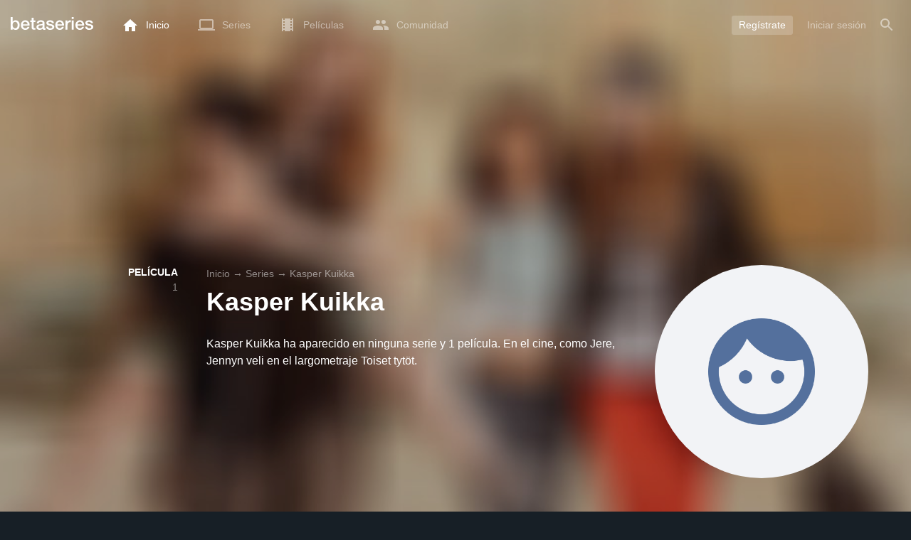

--- FILE ---
content_type: text/html; charset=UTF-8
request_url: https://www.betaseries.com/es/person/369909-kasper-kuikka
body_size: 13927
content:
<!DOCTYPE html>
<html lang="es" >
<head prefix="og: http://ogp.me/ns# fb: http://ogp.me/ns/fb# video: http://ogp.me/ns/video#">
    <meta name="twitter:card" content="summary">
    <meta name="twitter:url" content="https://www.betaseries.com/es/person/369909-kasper-kuikka">
    <meta name="twitter:title" content="Kasper Kuikka">
    <meta name="twitter:description" content="Kasper Kuikka ha aparecido en ninguna serie y 1 película. En el cine, como Jere, Jennyn veli en el largometraje Toiset tytöt. ">
    <meta name="twitter:site" content="@betaseries">
    <meta name="twitter:image" content="">
    <meta property="fb:app_id"      content="670849765185424" />
    <meta property="og:type"        content="video.tv_show" />
    <meta property="og:url"         content="https://www.betaseries.com/es/person/369909-kasper-kuikka" />
    <meta property="og:title"       content="Kasper Kuikka" />
    <meta property="og:description" content="Kasper Kuikka ha aparecido en ninguna serie y 1 película. En el cine, como Jere, Jennyn veli en el largometraje Toiset tytöt. " />
    <meta property="og:image"       content="https://www.betaseries.com/es/person/369909-kasper-kuikka" />
    <link rel="canonical" href="https://www.betaseries.com/es/person/369909-kasper-kuikka" /><link rel="alternate" hreflang="fr" href="https://www.betaseries.com/personne/369909-kasper-kuikka" /><link rel="alternate" hreflang="en" href="https://www.betaseries.com/en/person/369909-kasper-kuikka" /><link rel="alternate" hreflang="es" href="https://www.betaseries.com/es/person/369909-kasper-kuikka" /><link rel="alternate" hreflang="de" href="https://www.betaseries.com/de/person/369909-kasper-kuikka" /><link rel="alternate" hreflang="it" href="https://www.betaseries.com/it/person/369909-kasper-kuikka" /><link rel="alternate" hreflang="nl" href="https://www.betaseries.com/nl/person/369909-kasper-kuikka" /><link rel="alternate" hreflang="pt" href="https://www.betaseries.com/pt/person/369909-kasper-kuikka" /><link rel="alternate" hreflang="pt-br" href="https://www.betaseries.com/pt-br/person/369909-kasper-kuikka" /><link rel="alternate" hreflang="se" href="https://www.betaseries.com/se/person/369909-kasper-kuikka" /><link rel="alternate" hreflang="pl" href="https://www.betaseries.com/pl/person/369909-kasper-kuikka" /><link rel="alternate" hreflang="ru" href="https://www.betaseries.com/ru/person/369909-kasper-kuikka" /><link rel="alternate" hreflang="uk" href="https://www.betaseries.com/uk/person/369909-kasper-kuikka" /><link rel="alternate" hreflang="tr" href="https://www.betaseries.com/tr/person/369909-kasper-kuikka" /><link rel="alternate" hreflang="x-default" href="https://www.betaseries.com/personne/369909-kasper-kuikka" />    <title>Todas las series y películas de Kasper Kuikka</title>
    <meta name="description" content="Disfruta de tus programas favoritos en BetaSeries, la primera comunidad de series de televisión." />
    <meta http-equiv="content-type" content="text/html; charset=utf-8" />
    <meta name="viewport" content="width=device-width, initial-scale=1, minimum-scale=1, maximum-scale=1, user-scalable=no" />
    <meta name="robots" content="max-image-preview:large" />

    <link rel="apple-touch-icon" sizes="180x180" href="https://www.betaseries.com/images/site/apple-touch-icon.png">
    <link rel="icon" type="image/png" sizes="32x32" href="https://www.betaseries.com/images/site/favicon-32x32.png">
    <link rel="icon" type="image/png" sizes="16x16" href="https://www.betaseries.com/images/site/favicon-16x16.png">
    <link rel="manifest" href="https://www.betaseries.com/site.webmanifest">
    <link rel="mask-icon" href="https://www.betaseries.com/images/site/safari-pinned-tab.svg" color="#3b8dd0">
    <meta name="apple-mobile-web-app-title" content="BetaSeries">
    <meta name="application-name" content="BetaSeries">
    <meta name="theme-color" content="#3b8dd0">

    <link rel="search" type="application/opensearchdescription+xml" href="https://www.betaseries.com/data/opensearch.xml" title="BetaSeries" />

	<link rel="preload" media="screen" type="text/css" href="https://www.betaseries.com/css/person.css?v=1768706234" as="style" onload="this.onload=null;this.rel='stylesheet';if (document.querySelectorAll('head>link[type=\'text/css\'][rel=\'preload\']').length==0&&document.querySelector('#critical-css')){document.querySelector('#critical-css').remove();}">
	<noscript><link rel="stylesheet" href="https://www.betaseries.com/css/person.css?v=1768706234" /></noscript>
	<style id="critical-css">#optidigital-adslot-Wallpaper{display:none}.optidigital-ad-center,.optidigital-ad-center-sticky{margin:10px auto}.parent-ad-desktop,.parent-ad-mobile{flex-direction:column;justify-content:center}.parent-ad-mobile{display:flex}.parent-ad-desktop{display:none}@media (min-width:768px){.parent-ad-mobile{display:none}.parent-ad-desktop{display:flex}}.right-ad{float:right}.sticky-ad{position:-webkit-sticky;position:sticky;top:20px}.sideArticle .sticky-ad{top:140px}#optidigital-adslot-Desktop_Interstitial{margin:0}@charset "UTF-8";:root{--default_color:#333333;--link_color:var(--top_color);--bright_color:#ffffff;--background_color:#ffffff;--heading_color:#c1e1fa;--top_color:#3b8dd0;--footer_color:#333333;--gray_hover:#fafafa;--gray_light:#eeeeee;--gray_slight:#dedede;--gray_medium:#999999;--gray_hard:#666666;--body_background:#f2f3f6;--shadow_light:#dddddd;--error:#d50000;--default_background:#171f26;--gutter:calc(15px / 2);--border-radius:6px;--box-shadow:#999 0 0 5px;--background-reco-home:var(--default_background);--background_color_block:#fff;--background_color_block_reverse:#212930;--club-member:#dab766;--club_gradient:linear-gradient(#dab766, #b69121);--background-placeholder:linear-gradient(
        -90deg,
        #e8eaed 0%,
        #dfe0e1 50%,
        #e8eaed 100%
    );--archived_bg:var(--gray_slight);--title_block:var(--top_color);--rewatch_bg:rgb(203 213 225 / 0.1);--rewatch_bg_dark:rgb(71 85 105 / 0.4)}@media (min-width:991px){:root{--gutter:15px}}:root{--blue:#007bff;--indigo:#6610f2;--purple:#6f42c1;--pink:#e83e8c;--red:#dc3545;--orange:#fd7e14;--yellow:#ffc107;--green:#28a745;--teal:#20c997;--cyan:#17a2b8;--white:#fff;--gray:#6c757d;--gray-dark:#343a40;--primary:#007bff;--secondary:#6c757d;--success:#28a745;--info:#17a2b8;--warning:#ffc107;--danger:#dc3545;--light:#f8f9fa;--dark:#343a40;--breakpoint-xs:0;--breakpoint-sm:576px;--breakpoint-md:768px;--breakpoint-lg:992px;--breakpoint-xl:1200px;--font-family-sans-serif:-apple-system,BlinkMacSystemFont,"Segoe UI",Roboto,"Helvetica Neue",Arial,"Noto Sans",sans-serif,"Apple Color Emoji","Segoe UI Emoji","Segoe UI Symbol","Noto Color Emoji";--font-family-monospace:SFMono-Regular,Menlo,Monaco,Consolas,"Liberation Mono","Courier New",monospace}*,::after,::before{box-sizing:border-box}html{font-family:sans-serif;line-height:1.15;-webkit-text-size-adjust:100%}nav{display:block}body{margin:0;font-family:-apple-system,BlinkMacSystemFont,"Segoe UI",Roboto,"Helvetica Neue",Arial,"Noto Sans",sans-serif,"Apple Color Emoji","Segoe UI Emoji","Segoe UI Symbol","Noto Color Emoji";font-size:1rem;font-weight:400;line-height:1.5;color:#212529;text-align:left;background-color:#fff}h1{margin-top:0;margin-bottom:.5rem}p{margin-top:0;margin-bottom:1rem}ul{margin-top:0;margin-bottom:1rem}strong{font-weight:bolder}a{color:#007bff;text-decoration:none;background-color:transparent}img{vertical-align:middle;border-style:none}svg{overflow:hidden;vertical-align:middle}button{border-radius:0}button{margin:0;font-family:inherit;font-size:inherit;line-height:inherit}button{overflow:visible}button{text-transform:none}[type=button],[type=submit],button{-webkit-appearance:button}[type=button]::-moz-focus-inner,[type=submit]::-moz-focus-inner,button::-moz-focus-inner{padding:0;border-style:none}::-webkit-file-upload-button{font:inherit;-webkit-appearance:button}.container{width:100%;padding-right:15px;padding-left:15px;margin-right:auto;margin-left:auto}@media (min-width:576px){.container{max-width:540px}}@media (min-width:768px){.container{max-width:720px}}@media (min-width:992px){.container{max-width:960px}}@media (min-width:1200px){.container{max-width:1140px}}.d-none{display:none!important}@media (min-width:768px){.d-md-block{display:block!important}.d-md-flex{display:flex!important}}.sr-only{position:absolute;width:1px;height:1px;padding:0;overflow:hidden;clip:rect(0,0,0,0);white-space:nowrap;border:0}body{position:relative;font-family:Inter,Roboto,'Helvetica Neue','Arial Nova','Nimbus Sans',Arial,sans-serif;font-weight:400;font-size:14px;line-height:1.2;color:var(--default_color);background:#fff;overscroll-behavior:contain;-ms-overflow-style:none;--reskin-top-height:0;--reskin-container-width:1082px;--reskin-background-color:#0000}ul{margin-bottom:0;padding-left:0;list-style:none}p{margin-bottom:0}h1{font-size:100%;font-weight:400}a{color:var(--link_color)}a{text-decoration:none}h1{clear:both;margin:0 0 var(--gutter);padding:0 7px;min-height:24px;border:1px solid var(--heading_color);text-transform:uppercase;font-family:Helvetica,Arial,sans-serif;font-size:12px;font-weight:700;line-height:26px;color:var(--link_color);background:#fff;-webkit-font-smoothing:antialiased;-moz-osx-font-smoothing:grayscale}strong{font-weight:700;-webkit-font-smoothing:antialiased;-moz-osx-font-smoothing:grayscale}.u-colorWhiteOpacity05{color:#fff!important;opacity:.5;-webkit-font-smoothing:antialiased;-moz-osx-font-smoothing:grayscale}.cf:after,.cf:before{content:"";display:table}.cf:after{clear:both}.sr-only{position:absolute;width:1px;height:1px;margin:-1px;padding:0;border:0;overflow:hidden;clip:rect(0,0,0,0)}.content{position:relative;padding:var(--gutter) 0 calc(var(--gutter));text-align:left}.content p{margin:10px}.svgContainer{display:flex;flex-shrink:0;align-items:center;justify-content:center;width:24px;height:24px;font-size:0}@media (min-width:320px) and (max-width:991px){body{font-size:14px;line-height:18px}#centre{margin-left:0;margin-right:0}h1{font-size:inherit;line-height:24px}}@media (min-width:320px) and (max-width:991px){[type=submit]{width:100%!important}}.container{padding-left:var(--gutter);padding-right:var(--gutter)}@media (min-width:992px){.container{width:auto;max-width:100%}}@media (min-width:1200px){.container{width:1480px;max-width:100%}}@media (max-width:1033px){.container{width:auto;max-width:100%}}.content{padding-top:10px}.btn-reset{display:inline-block;-webkit-appearance:none;-moz-appearance:none;box-sizing:border-box;margin:0;padding:0;border:0;text-align:center;font-size:inherit;vertical-align:middle;background:0;background-clip:padding-box;user-drag:none;font-family:inherit;text-decoration:none}.btn-reset svg{vertical-align:middle}.btn-btn{box-sizing:border-box;padding:5px 10px;border:1px solid var(--gray_slight);border-radius:4px;text-align:center;font-size:inherit;line-height:1.5;color:var(--gray_hard);background-color:#fff}.btn-btn.btn--grey{border-color:#eee;color:#333;background-color:#eee}.btn-blue{padding:4px 10px;text-decoration:none;font-size:14px;line-height:20px;color:#fff;-webkit-font-smoothing:antialiased;-moz-osx-font-smoothing:grayscale}.btn-blue2{padding:6px 10px;text-decoration:none;font-size:14px;line-height:18px;-webkit-font-smoothing:antialiased;-moz-osx-font-smoothing:grayscale}.btn-blue2.btn-blue2.btn-blue2{border:none;color:#fff;background:#54709d}body.layout-1320 .container-1320{width:100%;margin:0 auto;padding-right:60px;padding-left:60px;max-width:calc(1320px + (2 * 60px))}body.layout-1320 .wrapper.container{width:auto;padding-left:0;padding-right:0}@media (max-width:1440px){body.layout-1320 .container-1320{max-width:100%;padding-left:0;padding-right:0}}@media (max-width:1199px){body.layout-1320 .wrapper.container{max-width:none}}.js-notification-standalone-container{position:fixed;top:85px;right:15px;z-index:1502}.js-close-dropdowns,.js-close-elements{display:none;z-index:10;position:absolute;top:0;right:0;bottom:0;left:0}.popinWrapper[aria-hidden=true]{display:none}.popinWrapper{display:flex;z-index:2000;position:fixed;top:0;right:0;bottom:0;left:0;align-items:center;justify-content:center;padding-right:15px;padding-left:15px;font-size:14px;line-height:16px;background:rgba(13,21,28,.3)}.popinWrapper [role=dialog]{position:relative;width:100%;margin:40px 0;padding:15px;max-width:500px;color:#333;background:#fff}.popinWrapper p{margin:0 0 10px}.popinWrapper [data-a11y-dialog-hide]{z-index:10;position:absolute;top:7px;right:7px;padding:8px}.popinWrapper .button-set{text-align:right;margin-top:30px}.popinWrapper .button-set .btn-btn{width:auto!important;border-radius:0;font-size:12px;font-weight:700}.popinWrapper .button-set:not(.textAlignLeft):not(.textAlignCenter) .btn-btn{margin-left:15px}.faceboxDisplay{display:none;z-index:1505;position:fixed;top:0;right:0;bottom:0;left:0;align-items:center;justify-content:center;background:rgba(13,21,28,.3);overflow:auto}#facebox{width:100%;z-index:101;box-sizing:border-box;padding:0 10px}@media (min-width:320px) and (max-width:991px){#facebox{padding:0}}.menu{z-index:1000;position:relative;width:100%;margin:0;text-align:left;background:var(--top_color)}.menu{position:absolute;top:0;right:0;left:0}.menu-wrapper{display:flex;position:relative;align-items:center}.menu-empty{flex-grow:1}.mainlogo{display:flex;align-items:center;margin-right:20px}.mainlogo img{position:relative;top:-2px}body{padding-top:70px}@media (max-width:991px){body{padding-top:35px}}.menu-icon{vertical-align:middle;font-size:0}.menu-icon+span{padding-left:10px}.menu-link{display:flex;position:relative;align-items:center;height:50px;padding:0 20px;text-decoration:none;font-size:14px;color:var(--bright_color);-webkit-font-smoothing:antialiased;-moz-osx-font-smoothing:grayscale;background:0}.menu-link .svgContainer{width:24px;height:24px}.menu-empty~*>.menu-link{padding:0 10px}.wrapper.container .menu-toggle{display:none;position:relative;width:100%;height:60px;margin:-10px 0 0;line-height:60px;color:var(--top_color)}.wrapper.container .menu-toggle span{position:relative}.wrapper.container .menu-toggle span:after{content:"";display:block;z-index:1;position:absolute;top:50%;right:-15px;border-top:5px solid var(--top_color);border-right:5px solid transparent;border-left:5px solid transparent;transform:translateY(calc(-50% + 3px))}.menu-transparent .menu{background:0 0}.menu-transparent .menu .hover-white,.menu-transparent .svgSearch{fill:#fff}.menu-transparent .menu-item:not(.menu-item--currentPage) .menu-link{opacity:.5}.menu-transparent .menu-item-CreateAccount{margin-right:10px;opacity:1!important}.menu-transparent .menu-createAccount{padding:5px 10px 6px;border-radius:3px;background:rgba(255,255,255,.2)}@supports (-webkit-backdrop-filter:blur(1px)) or (backdrop-filter:blur(1px)){body.menu-transparent .menu{position:fixed}}@media (min-width:320px) and (max-width:991px){.menu-link{padding-left:10px;padding-right:10px;height:44px}.menu-link .menu-icon svg{display:block}.menu-wrapper{justify-content:space-between;height:44px;padding-right:0;padding-left:0}}@media (max-width:327px){.menu-link{padding-left:5px!important;padding-right:5px!important}}@media (max-width:767px){.menu>.container{padding-left:0;padding-right:0}}@media (min-width:991px){.menu .mainlogo{height:30px;margin-top:20px;margin-bottom:20px}}@media (max-width:1056px){.menu .hidden-xs{display:none}}.header-navigation{display:none;position:absolute;top:100%;left:10px;padding:0;width:auto;border:0;box-shadow:none;border-bottom-left-radius:2px;border-bottom-right-radius:2px;background:#fff;z-index:1000!important;transform:translateY(-5px);filter:drop-shadow(0 2px 8px rgba(0,0,0,.16))}.header-navigation:not([aria-labelledby]){display:block;visibility:hidden;z-index:-1;opacity:0}.header-navigation>a{display:block;padding:7px 10px;white-space:nowrap;color:#212930;-webkit-font-smoothing:antialiased;-moz-osx-font-smoothing:grayscale}.header-navigation>*+*{border-top:1px #eee solid}@media (min-width:320px) and (max-width:991px){.header-navigation{top:100%;right:0;left:0}}@media (min-width:991px){.header-navigation{border-top-left-radius:2px;border-top-right-radius:2px;font-size:14px}.header-navigation:before{content:"";display:block;z-index:1;position:absolute;top:0;left:10px;width:0;height:0;border-right:12px solid transparent;border-bottom:12px solid #fff;border-left:12px solid transparent;transform:translateY(-100%)}.menu-item.has-headerNavigation{position:relative}}@media (min-width:901px) and (max-width:991px){.header-navigation{left:calc(-15px / 2);right:calc(-15px / 2)}}.menu-toggle{display:block;margin:20px auto;text-align:center}.slidesNav.slidesNav{display:none;z-index:30;position:absolute;top:57px;right:6px;width:48px;height:48px;border-radius:50%;background:#fff center no-repeat url("data:image/svg+xml;charset=UTF-8,<svg fill='%230D151C' width='15' height='25' xmlns='http://www.w3.org/2000/svg'><path d='M.18 21.68l9.16-9.18L.18 3.32 3 .5l12 12-12 12z' fill-rule='nonzero'/></svg>")}.slidesNav.slidesNav--left{right:auto;left:6px;transform:rotate(180deg)}.popinWrapper [role=dialog]{max-height:calc(100vh - 160px)}.popinWrapper .popin-content,.popinWrapper .popin-content-html,.popinWrapper .popin-content-reactmodule,.popinWrapper [role=dialog],.popinWrapper [role=document]{display:flex;flex-direction:column;min-height:0}#reactjs-recommendation{background-color:var(--footer_color);color:var(--bright_color);border:rgba(255,255,255,.5) solid 1px;font-size:14px;max-width:900px;margin:auto}.container-recommendation-popin{position:relative;max-height:500px}.close-recommendation-popin{position:absolute;top:0;right:0;padding:8px;z-index:100;font-size:30px;color:var(--bright_color);margin-top:-7px}#body-recommendation-popin{position:fixed;top:0;bottom:0;left:0;right:0;z-index:1100;background-color:rgba(0,0,0,.5);display:none;justify-content:center;align-items:center}@media (max-width:767px){#reactjs-recommendation{border:none}#reactjs-recommendation{height:100vh}.container-recommendation-popin{width:100vw;max-height:100vh;margin:auto}.close-recommendation-popin{top:10px;right:10px}}#optidigital-adslot-Wallpaper{display:none}.parent-ad-desktop,.parent-ad-mobile{flex-direction:column;justify-content:center}.parent-ad-mobile{display:flex}.parent-ad-desktop{display:none}@media (min-width:768px){.parent-ad-mobile{display:none}.parent-ad-desktop{display:flex}}.displayFlex{display:flex}.alignItemsCenter{align-items:center}.flexDirectionColumn{flex-direction:column}.justifyContentCenter{justify-content:center}.alignItemsStart{align-items:start}.positionRelative{position:relative}.round{border-radius:50%}.objectFitCover{object-fit:cover}.theme-top_color{background:var(--top_color)}body.bodyBackgroundImage{background-attachment:fixed;background-color:var(--default_background);background-position:center;background-repeat:no-repeat;background-size:cover}.grid-informations{display:grid;align-items:start;max-width:100%;grid-gap:40px}.blockInformations__details{margin-bottom:0;font-size:14px;line-height:21px;color:#fff;-webkit-font-smoothing:antialiased;-moz-osx-font-smoothing:grayscale}.blockInformations__details strong{text-transform:uppercase}.blockInformations__details li{margin-bottom:0}.blockInformations__title{margin:0 0 20px 0;padding:0;border:0;text-transform:none;font-family:inherit;font-size:36px;font-weight:700;line-height:54px;color:#fff;background:0 0}.blockInformations__synopsis.blockInformations__synopsis{margin:20px 0 0;font-size:16px;line-height:24px;color:#fff;-webkit-font-smoothing:antialiased;-moz-osx-font-smoothing:grayscale}@media (max-width:597px){.blockInformations__title{margin-bottom:5px;font-size:22px;line-height:26px}}@media (max-width:997px){.blockInformations__pictureContainer{justify-self:center}.blockInformations__details{display:none}.blockInformations__details li{padding:0 14px 0 0}.blockInformations__details strong{padding-right:6px}}@media (max-width:1240px){.grid-informations{grid-gap:15px;margin:10px}}@media (min-width:998px){.grid-informations{grid-template-columns:250px 390px 300px}.blockInformations__details{text-align:right}.blockInformations__details strong{display:block}.blockInformations__details li+li{margin-top:21px}}@media (min-width:1190px){.grid-informations{grid-template-columns:250px 590px 300px}}.breadcrumb{z-index:1;width:100%;margin:0;overflow:hidden;line-height:25px;color:#fff;opacity:.5}.breadcrumb a{padding:0;color:#fff}.breadcrumb--full{float:none;box-sizing:border-box;width:100%;box-shadow:none}</style>
	<style></style>
<meta property="og:locale" content="es_US" /><script defer type="text/javascript" src="https://choices.consentframework.com/js/pa/22168/c/BXMjP/stub" charset="utf-8"></script><script>window.Sddan = {"info":{"si":"","cat_name":"","hd_m":"","hd_s256":"","jb_profile":"","product_name":"","product_type":"","uf_bday":"","uf_gender":""}};</script><script defer type="text/javascript" src="https://choices.consentframework.com/js/pa/22168/c/BXMjP/cmp" charset="utf-8" async></script>    <script>!function(t){"use strict";t.loadCSS||(t.loadCSS=function(){});var e=loadCSS.relpreload={};if(e.support=function(){var e;try{e=t.document.createElement("link").relList.supports("preload")}catch(t){e=!1}return function(){return e}}(),e.bindMediaToggle=function(t){var e=t.media||"all";function a(){t.addEventListener?t.removeEventListener("load",a):t.attachEvent&&t.detachEvent("onload",a),t.setAttribute("onload",null),t.media=e}t.addEventListener?t.addEventListener("load",a):t.attachEvent&&t.attachEvent("onload",a),setTimeout(function(){t.rel="stylesheet",t.media="only x"}),setTimeout(a,3e3)},e.poly=function(){if(!e.support())for(var a=t.document.getElementsByTagName("link"),n=0;n<a.length;n++){var o=a[n];"preload"!==o.rel||"style"!==o.getAttribute("as")||o.getAttribute("data-loadcss")||(o.setAttribute("data-loadcss",!0),e.bindMediaToggle(o))}},!e.support()){e.poly();var a=t.setInterval(e.poly,500);t.addEventListener?t.addEventListener("load",function(){e.poly(),t.clearInterval(a)}):t.attachEvent&&t.attachEvent("onload",function(){e.poly(),t.clearInterval(a)})}"undefined"!=typeof exports?exports.loadCSS=loadCSS:t.loadCSS=loadCSS}("undefined"!=typeof global?global:this);</script>
    <script defer event-adblock="false" event-logged_in="false" data-domain="betaseries.com" data-api="/api/call" src="/js/script.js"></script>    <script>window.plausible = window.plausible || function() { (window.plausible.q = window.plausible.q || []).push(arguments) }</script>
    <link href="https://plus.google.com/116191640078967016412/" rel="publisher" />
    <link rel="dns-prefetch" href="https://www.betaseries.com">
    <link rel="dns-prefetch" href="https://img.betaseries.com">
    <link rel="dns-prefetch" href="https://googleads.g.doubleclick.net">
    <link rel="dns-prefetch" href="https://www.googleadservices.com">
    <link rel="dns-prefetch" href="https://www.google.com">
    <link rel="dns-prefetch" href="https://js.sddan.com">
    <link rel="dns-prefetch" href="https://www.googletagmanager.com">
        <meta name="apple-itunes-app" content="app-id=874954616" />
    <script>window.bsQueue=function(){var n=[];return{enqueue:function(e){"function"==typeof e&&n.push(e)},executeAll:function(){for(;n.length>0;)n.shift()()}}}();</script>

    <style type="text/css" id="styleRoot">
            </style>
<script>
        var optidigitalQueue = optidigitalQueue || {};
        optidigitalQueue.cmd = optidigitalQueue.cmd || [];
    </script><script type='text/javascript'
            id='optidigital-ad-init'
            async
            config='{"adUnit": "/22269119890/betaseries.com/acteurs", "pageTargeting": {"issafe":"1","logged":"0","locale":"es"}}'
            src='//scripts.opti-digital.com/tags/?site=betaseries'>
        </script><script async src="https://fundingchoicesmessages.google.com/i/pub-8657258600034437?ers=1" nonce="wwxOjPG9_1sPX4DpJ7B6OA"></script><script nonce="wwxOjPG9_1sPX4DpJ7B6OA">(function() {function signalGooglefcPresent() {if (!window.frames['googlefcPresent']) {if (document.body) {const iframe = document.createElement('iframe'); iframe.style = 'width: 0; height: 0; border: none; z-index: -1000; left: -1000px; top: -1000px;'; iframe.style.display = 'none'; iframe.name = 'googlefcPresent'; document.body.appendChild(iframe);} else {setTimeout(signalGooglefcPresent, 0);}}}signalGooglefcPresent();})();</script></head>
<body  class="menu-transparent bodyBackgroundImage layout-1320" style="background-image: linear-gradient(rgba(23, 31, 38, .3), rgba(23, 31, 38, .3)), url('https://img.betaseries.com/lkctLmcS_X2NrXBI-KoAwBbXnrY=/920x540/smart/filters:blur(30)/https%3A%2F%2Fpictures.betaseries.com%2Ffilms%2Faffiches%2Foriginal%2F49187.jpg')">
<!-- Wallpaper --><div id="optidigital-adslot-Wallpaper" style="display:none;" class="Wallpaper"></div>    <!-- Google Tag Manager (noscript) -->
    <noscript><iframe src="https://www.googletagmanager.com/ns.html?id=GTM-W9VJ548" height="0" width="0" style="display:none;visibility:hidden"></iframe></noscript>
    <!-- End Google Tag Manager (noscript) -->
    <div style="display: none;">
        <svg xmlns="http://www.w3.org/2000/svg">
    <symbol id="icon-star-disable" viewBox="0 0 12 11">
        <path d="M6 8.841l3.708 2.159-.984-4.07 3.276-2.738-4.314-.353-1.686-3.838-1.686 3.838-4.314.353 3.276 2.738-.984 4.07z" fill-rule="nonzero" fill="#EEEEEE"/>
    </symbol>
    <symbol id="icon-star-empty" viewBox="0 0 12 11">
        <path d="M12 4.192l-4.314-.359-1.686-3.833-1.686 3.838-4.314.353 3.276 2.738-.984 4.07 3.708-2.159 3.708 2.159-.978-4.07 3.27-2.738zm-6 3.566l-2.256 1.314.6-2.478-1.992-1.667 2.628-.22 1.02-2.333 1.026 2.339 2.628.22-1.992 1.667.6 2.478-2.262-1.32z" fill-rule="nonzero" fill="#FFAC3B"/>
    </symbol>
    <symbol id="icon-star-full" viewBox="0 0 12 11">
        <path d="M6 8.841l3.708 2.159-.984-4.07 3.276-2.738-4.314-.353-1.686-3.838-1.686 3.838-4.314.353 3.276 2.738-.984 4.07z" fill-rule="nonzero" fill="#FFAC3B"/>
    </symbol>
    <symbol id="icon-star-half" viewBox="0 0 12 11">
        <path d="M12 4.192l-4.314-.359-1.686-3.833-1.686 3.838-4.314.353 3.276 2.738-.984 4.07 3.708-2.159 3.708 2.159-.978-4.07 3.27-2.738zm-6 3.566v-5.384l1.026 2.339 2.628.22-1.992 1.667.6 2.478-2.262-1.32z" fill-rule="nonzero" fill="#FFAC3B"/>
    </symbol>
    <symbol id="icon-starblue-disable" viewBox="0 0 12 11">
        <path d="M6 8.841l3.708 2.159-.984-4.07 3.276-2.738-4.314-.353-1.686-3.838-1.686 3.838-4.314.353 3.276 2.738-.984 4.07z" fill-rule="nonzero" fill="#EEEEEE"/>
    </symbol>
    <symbol id="icon-starblue-empty" viewBox="0 0 12 11">
        <path d="M12 4.192l-4.314-.359-1.686-3.833-1.686 3.838-4.314.353 3.276 2.738-.984 4.07 3.708-2.159 3.708 2.159-.978-4.07 3.27-2.738zm-6 3.566l-2.256 1.314.6-2.478-1.992-1.667 2.628-.22 1.02-2.333 1.026 2.339 2.628.22-1.992 1.667.6 2.478-2.262-1.32z" fill-rule="nonzero" fill="#3B8DD0"/>
    </symbol>
    <symbol id="icon-starblue-full" viewBox="0 0 12 11">
        <path d="M6 8.841l3.708 2.159-.984-4.07 3.276-2.738-4.314-.353-1.686-3.838-1.686 3.838-4.314.353 3.276 2.738-.984 4.07z" fill-rule="nonzero" fill="#3B8DD0"/>
    </symbol>
    <symbol id="icon-starblue-half" viewBox="0 0 12 11">
        <path d="M12 4.192l-4.314-.359-1.686-3.833-1.686 3.838-4.314.353 3.276 2.738-.984 4.07 3.708-2.159 3.708 2.159-.978-4.07 3.27-2.738zm-6 3.566v-5.384l1.026 2.339 2.628.22-1.992 1.667.6 2.478-2.262-1.32z" fill-rule="nonzero" fill="#3B8DD0"/>
    </symbol>
</svg>
    </div>

    <div id="fb-root"></div>

    <div id="popup-bg" class="faceboxDisplay">
        <div id="facebox"></div>
    </div>

    <div class="popinWrapper" id="popin-dialog" aria-hidden="true">
    <div tabindex="-1" data-a11y-dialog-hide></div>
    <div role="dialog" aria-labelledby="dialog-title">
        <div role="document">
            <div class="popin-content">
                <div class="popin-content-reactmodule">
                </div>
                <div class="popin-content-html">
                    <div class="title" id="dialog-title" tabindex="0"></div>
                    <div class="popin-content-ajax">
                        <p></p>
                    </div>
                    <div class="button-set">
                        <button class="btn-reset btn-btn btn--grey js-close-popupalert" type="button" id="popupalertno">
                            Non
                        </button><button class="btn-reset btn-btn btn-blue2 js-close-popupalert" type="submit" id="popupalertyes">
                            OK, j'ai compris
                        </button>
                    </div>
                </div>
            </div>
            <button id="popin-showClose" data-a11y-dialog-hide class="btn-reset js-close-popupalert" type="button" aria-label="Fermer la popin">
                <svg fill="#333" class="SvgClosePopin" width="14" height="14" viewBox="0 0 14 14" xmlns="http://www.w3.org/2000/svg"><path d="M7 .333c-3.687 0-6.667 2.98-6.667 6.667s2.98 6.667 6.667 6.667 6.667-2.98 6.667-6.667-2.98-6.667-6.667-6.667zm3.333 9.06l-.94.94-2.393-2.393-2.393 2.393-.94-.94 2.393-2.393-2.393-2.393.94-.94 2.393 2.393 2.393-2.393.94.94-2.393 2.393 2.393 2.393z" fill="inherit" /></svg>
            </button>
        </div>
    </div>
</div>

    
<div class="js-notification-standalone-container d-none d-md-block"></div>

<script type="text/template" id="growl-notification-template">
    <div
        class="notification notification--standalone notification--unread"
        id="i%notification_id%"
        data-ref-id="%notification_ref-id%"
        data-type="%notification_type%"
        onClick="setModalCommentId(this)"
    >
        <div class="media">
            <div class="media-left">
                <a href="https://www.betaseries.com/es/member/%25notification_username%25" class="avatar" data-displaylink="%notification_datadisplaylink%">
                    <img src="%notification_avatar%" width="40" height="40" alt="" />
                </a>
            </div>
            <div class="media-body">
                <div class="displayFlex">
                    <div class="notification__text alignSelfFlexStart">
                        <p>%notification_text%</p>
                        <div class="notification__datas">
                            <span class="mainTime">%notification_date%</span>
                            <button type="button" class="btn-reset" onclick="deleteNotification('%notification_id%');"><span class="mainTime">∙</span> Ocultar</button>
                        </div>
                    </div>
                    <div class="notification__image alignSelfFlexStart" data-displayimage="%notification_datadisplayimage%">
                        <img src="%notification_image%" alt="" height="38" width="38" />
                    </div>
                </div>
            </div>
        </div>
    </div>
</script>

<nav id="top" class="menu theme-top_color">
    <div class="container">
        <div class="menu-wrapper" id="js-menu-aim">
            <a href="/es/" class="mainlogo d-none d-md-flex">
                <img src="https://www.betaseries.com/images/site/betaseries.svg" alt="Logo BetaSeries" width="116" height="18" />
            </a>
            
<div class="menu-item  headerNavigation-hover">
    <a href="/es/" class="menu-link js-hideMenuOpen">
        <span class="svgContainer menu-icon menu-icon--home">
            <svg width="20" height="17" viewBox="0 0 20 17" xmlns="http://www.w3.org/2000/svg"><path class="hover-white" d="M8 17v-6h4v6h5v-8h3l-10-9-10 9h3v8z" fill-rule="nonzero" fill="#1365A8"/></svg>
        </span>
        <span class="hidden-xs">
            Inicio
        </span>
    </a>
    </div>

<div class="menu-item has-headerNavigation headerNavigation-hover">
    <a class="menu-link js-hideMenuOpen" href="/es/shows/">
        <span class="svgContainer menu-icon menu-icon--laptop">
            <svg width="24" height="16" viewBox="0 0 24 16" xmlns="http://www.w3.org/2000/svg"><path class="hover-white" d="M20 14c1.1 0 1.99-.9 1.99-2l.01-10c0-1.1-.9-2-2-2h-16c-1.1 0-2 .9-2 2v10c0 1.1.9 2 2 2h-4v2h24v-2h-4zm-16-12h16v10h-16v-10z" fill-rule="nonzero" fill="#1365A8"/></svg>
        </span>
        <span class="hidden-xs">
            Series
                    </span>
    </a>
    <div class="header-navigation" role="nav">
                            <a
            href="/es/shows/"
            class=""
                    >Todas las series</a>
                            <a
            href="/es/calendar"
            class=""
                    >Calendario de estrenos</a>
                            <a
            href="/es/quiz/"
            class=""
                    >El Gran Quiz</a>
            
    </div>
</div>

<div class="menu-item has-headerNavigation headerNavigation-hover">
    <a class="menu-link js-hideMenuOpen" href="/es/movies/">
        <span class="svgContainer menu-icon menu-icon--film">
            <svg width="16" height="18" viewBox="0 0 16 18" xmlns="http://www.w3.org/2000/svg"><path class="hover-white" d="M14 0v2h-2v-2h-8v2h-2v-2h-2v18h2v-2h2v2h8v-2h2v2h2v-18h-2zm-10 14h-2v-2h2v2zm0-4h-2v-2h2v2zm0-4h-2v-2h2v2zm10 8h-2v-2h2v2zm0-4h-2v-2h2v2zm0-4h-2v-2h2v2z" fill-rule="nonzero" fill="#1365A8"/></svg>
        </span>
        <span class="hidden-xs">
            Películas
                    </span>
    </a>
    <div class="header-navigation" role="nav">
                            <a
            href="/es/movies/"
            class=""
                    >Todas las películas</a>
                            <a
            href="/es/calendar?shows=films"
            class=""
                    >Estrenos</a>
            
    </div>
</div>

<div class="menu-item has-headerNavigation headerNavigation-hover">
    <a class="menu-link js-hideMenuOpen" href="/es/about">
        <span class="svgContainer menu-icon">
            <svg width="22" height="14" viewBox="0 0 22 14" xmlns="http://www.w3.org/2000/svg"><path class="hover-white" d="M15 6c1.66 0 2.99-1.34 2.99-3s-1.33-3-2.99-3c-1.66 0-3 1.34-3 3s1.34 3 3 3zm-8 0c1.66 0 2.99-1.34 2.99-3s-1.33-3-2.99-3c-1.66 0-3 1.34-3 3s1.34 3 3 3zm0 2c-2.33 0-7 1.17-7 3.5v2.5h14v-2.5c0-2.33-4.67-3.5-7-3.5zm8 0c-.29 0-.62.02-.97.05 1.16.84 1.97 1.97 1.97 3.45v2.5h6v-2.5c0-2.33-4.67-3.5-7-3.5z" fill-rule="nonzero" fill="#1365A8"/></svg>
        </span>
        <span class="hidden-xs">
            Comunidad
        </span>
    </a>
    <div class="header-navigation" role="nav">
                            <a
            href="https://discord.gg/4Q3avDs"
            class=""
                                                target="_blank"
                                                                rel="noopener noreferrer"
                                    >Servidor de Discord</a>
                            <a
            href="https://support.betaseries.com"
            class=""
                                                target="_blank"
                                                                rel="noopener noreferrer"
                                    >Preguntas frecuentes</a>
                            <a
            href="/es/about"
            class=""
                    >Sobre BetaSeries</a>
                            <a
            href="/es/club"
            class=""
                    >El Club</a>
                            <a
            href="/es/team"
            class=""
                    >El equipo</a>
            
    </div>
</div>

<div class="menu-empty"></div>


    <div class="menu-item menu-item-CreateAccount hidden-xs">
        <a href="/es/registration?utm_source=website&utm_medium=link&utm_campaign=header" class="btn-blue menu-createAccount js-hideMenuOpen">
            Regístrate
        </a>
    </div>
    <div class="menu-item">
        <a href="/es/identification" class="menu-link js-hideMenuOpen">
            <span>
                Iniciar sesión
            </span>
        </a>
    </div>
    <div id="reactjs-header-search" style="width: 38px;">
        <div class="menu-item">
            <button type="button" class="btn-reset menu-link" style="padding-left: 10px; padding-right: 10px;" aria-label="Buscar" onclick="document.location.href='/es/shows/';">
                <svg fill="#1365A8" class="svgSearch" width="18" height="18" viewBox="0 0 18 18" xmlns="http://www.w3.org/2000/svg"><path d="M12.5 11h-.79l-.28-.27c.98-1.14 1.57-2.62 1.57-4.23 0-3.59-2.91-6.5-6.5-6.5s-6.5 2.91-6.5 6.5 2.91 6.5 6.5 6.5c1.61 0 3.09-.59 4.23-1.57l.27.28v.79l5 4.99 1.49-1.49-4.99-5zm-6 0c-2.49 0-4.5-2.01-4.5-4.5s2.01-4.5 4.5-4.5 4.5 2.01 4.5 4.5-2.01 4.5-4.5 4.5z" fill="inherit"></path></svg>
            </button>
        </div>
    </div>
        </div>
    </div>
    </nav>


<script>
  const headerTranslations = {
      "menu.search.placeholder": "Buscar una serie, película, colección, persona o noticia",
      "menu.search.movie.none.label": "Ninguna película se corresponde con <br />tu búsqueda.",
      "menu.search.movie.title": "Películas",
      "menu.search.member.none.label": "Ningún miembro se corresponde con <br />tu búsqueda.",
      "menu.search.member.title": "Miembros",
      "menu.search.member.image.alt": "Perfil de %login%",
      "menu.search.show.none.label": "Ninguna serie se corresponde con <br />tu búsqueda.",
      "menu.search.show.title": "Series",
      "menu.search.show.image.alt": "Cartel de %title%",
  }
</script>

    </div></div>

    <script type="application/ld+json">
    {
        "@context": "http://schema.org",
        "@type": "WebSite",
        "name": "BetaSeries",
        "description" : "Todas las series y pel\u00edculas de Kasper Kuikka",
        "url": "https://www.betaseries.com/es/",
        "image": "https://www.betaseries.com/images/site/og_facebook.png",
        "sameAs": [
            "https://twitter.com/betaseries",
            "https://www.facebook.com/betaseries/"
        ]
    }
    </script>

<script>
    const hasMobile = window.innerWidth <= 760
    window.addEventListener('resize', () => {
        if(hasMobile){
            document.getElementById('container-recommendation-popin').style.height = window.innerHeight + "px"
        }
    })
    window.addEventListener('DOMContentLoaded', async() => {
        if (window.location.hash === '#recommandation') {
            document.getElementById('body-recommendation-popin').style.display = 'flex';
            document.getElementsByTagName('body')[0].style.overflow = 'hidden';
            const load = await loadRecommendationModule('recommendation');
        }
        if(hasMobile){
            document.getElementById('container-recommendation-popin').style.height = window.innerHeight + "px"
        }
    });
</script>
<div id="body-recommendation-popin">
    <div id="container-recommendation-popin" class="container-recommendation-popin">
        <div class="close-recommendation-popin" onclick="document.getElementById('body-recommendation-popin').style.display = 'none'; document.getElementsByTagName('body')[0].style.overflow = ''">&times;</div>
        <div id="reactjs-recommendation">
        <div class="displayFlex justifyContentCenter alignItemsCenter flexDirectionColumn" style="width: 900px; height: 500px;">
            <div style="margin-bottom: 50px;">Cargando</div>
                <div class="spinner displayFlex justifyContentCenter alignItemsCenter" style="height: 144px">
                    <div class="spinner__inner">
                        <svg
                        style="animation: infiniteRotate 2s linear infinite; display: block;"
                        width="144"
                        height="144"
                        viewBox="0 0 48 48"
                        xmlns="http://www.w3.org/2000/svg"
                        >
                        <g fill="none">
                            <path d="M.5 0h48v48h-48z"/>
                            <path
                                d="M6.5 24h-6c0-13.255 10.745-24 24-24v6c-10.839 0-18 8.905-18 18z"
                                fill="#eee"
                            />
                        </g>
                        </svg>
                    </div>
                </div>
            </div>
        </div>
    </div>
</div>

    <div class="content content_op" id="contenu">

                <div class="wrapper container " style="order:2;">
        <span data-banner></span>

            <div id="centre" class="cf">
                <button type="button" class="menu-toggle btn-toggle-sidebar btn-reset" id="btn-toggle-menu">
                    <span id="btn-toggle-menu-wording">Menu</span>
                </button>
    
<div class="container-1320">
    <!-- Billboard_1 --><div class="parent-ad-desktop " style="min-height: 280px;"><div style="display: none;" class="Billboard_1 "></div></div><!-- Mobile_Pos1 --><div class="parent-ad-mobile" style="min-height: 450px;"><div style="display: none;" class="Mobile_Pos1"></div></div>
    <div class="grid-informations informations-reskin">
        <ul class="blockInformations__details">
                                                                            <li>
                    <strong>PELÍCULA</strong>
                    <span class="u-colorWhiteOpacity05">1</span>
                </li>
                                                                    </ul>
        <div>
                <div class="breadcrumb breadcrumb--full">
                    <a style="color: #fff;" href="https://www.betaseries.com/es/">Inicio</a>
                    &rarr; <a style="color: #fff;" href="https://www.betaseries.com/es/shows/">Series</a>
                    &rarr; <a style="color: #fff;" href="https://www.betaseries.com/es/person/369909-kasper-kuikka">Kasper Kuikka</a>
            </div>

            <h1 class="blockInformations__title">Kasper Kuikka</h1>

            
            <p class="blockInformations__synopsis">Kasper Kuikka ha aparecido en ninguna serie y 1 película. En el cine, como Jere, Jennyn veli en el largometraje Toiset tytöt. </p>

            <div class="blockInformations__actions">
                            </div>

                    </div>
        <div class="blockInformations__pictureContainer alignItemsStart positionRelative">
                                        <img class="objectFitCover round" fetchpriority="high" src="/images/site/avatar-default.png" width="300" height="300" alt="Kasper Kuikka"/>
                    </div>
    </div>
</div>

<!-- Billboard_2 --><div class="parent-ad-desktop " style="min-height: 280px;"><div style="display: none;" class="Billboard_2 "></div></div>
<!-- Mobile_Pos2 --><div class="parent-ad-mobile " style="min-height: 450px;"><div style="display: none;" class="Mobile_Pos2 "></div></div>
<div class="scrollNavigation overflowXScroll">
                    <a href="#movies" class="u-colorWhiteOpacity05 js-anchor-link">Película</a>
            </div>


<script>
  document.addEventListener('DOMContentLoaded', function(){
    var sliders = document.querySelectorAll(".js-scroll-slider");
    var i = 0;
    var len = sliders.length;
    var widthSlider = 0;
    var widthFirstSlide = 0;
    var widthGridGap = 0;
    var widthSliderWithoutGaps = 0;
    for (i; i < len; i++) {
        if (sliders[i].querySelector('.slide_flex') == null) continue;
        widthSlider = sliders[i].clientWidth;
        widthFirstSlide = sliders[i].querySelector(".slide_flex").getBoundingClientRect().width;
        totalSlides = Math.floor(widthSlider / widthFirstSlide);
        widthGridGap = 40;
        widthSliderWithoutGaps = (widthSlider - (totalSlides * widthGridGap));

      new ScrollSliderFlex({
        sliderElement: sliders[i],
        slidesToScroll: Math.floor(widthSliderWithoutGaps / widthFirstSlide),
        scrollToElement: '.slide_flex.slide--notSeen'
      });
    }
  });
</script>
    <div id="movies" class="sectionSeparator">
    <div class="slidesWrapper" >
    <div class="container-padding60">
        <div class="blockTitles">
            <h2 class="blockTitle">            Película
                    </h2>
                                                </div>
    </div>
    <div class="positionRelative">
        <div class="slides_flex hideScrollbar js-scroll-slider container-padding60                      overflowXScroll">
                                        <div class="slide_flex" style="max-width: 125px;">
                    <a href="https://www.betaseries.com/es/movie/49187-toiset-tytot"  class="slide__image positionRelative u-insideBorderOpacity u-insideBorderOpacity--01 displayBlock">
                                                                            <img
                                class="js-lazy-image u-opacityBackground"
                                data-src="https://img.betaseries.com/AIzfRNYYAG8St360o4RmWmysZWo=/250x376/smart/https%3A%2F%2Fpictures.betaseries.com%2Ffilms%2Faffiches%2Foriginal%2F49187.jpg"
                                width="125"
                                height="188"
                                alt=""
                            />
                                                <span class="sr-only">Toiset tytöt</span>
                    </a>
                    <div class="slide__title" title="Toiset tytöt">
                        Toiset tytöt
                    </div>
                    <div class="slide__infos u-colorWhiteOpacity05">
                        Jere, Jennyn veli
                    </div>
                </div>
                            </div>
        <button style="top: 68px" type="button" class="btn-reset slidesNav slidesNav--left js-scroll-slider__left">
            <span class="sr-only">left</span>
        </button>
        <button style="top: 68px" type="button" class="btn-reset slidesNav js-scroll-slider__right">
            <span class="sr-only">right</span>
        </button>
    </div>
</div>
</div>


<!-- Content_Bottom --><div class="parent-ad-desktop " style="min-height: 280px;"><div style="display: none;" class="Content_Bottom "></div></div><!-- Mobile_Bottom --><div class="parent-ad-mobile" style="min-height: 450px;"><div style="display: none;" class="Mobile_Bottom"></div></div>
</div>

<div class="clear"></div>

</div>

</div>

<div class="footer">
    <img class="footer__illu js-lazy-image" data-src="https://pictures.betaseries.com/footer/13.jpg" alt="" />
    <div class="container positionRelative zIndex10">
        <div class="gridFooter">
            <div>
                <a href="/es/" class="footer__mainlogo">
                    <svg width="28" height="32" xmlns="http://www.w3.org/2000/svg"><defs><radialGradient cx="35.019%" fx="35.019%" fy="50%" r="67.216%" gradientTransform="scale(-1 -.87149) rotate(-58.601 -.957 .587)" id="a"><stop stop-color="#59ABEE" offset="0%"/><stop stop-color="#1D6FB2" offset="100%"/></radialGradient></defs><path d="M8.187 9.082l-3.71-2.139a.256.256 0 0 0-.384.221v17.672a.256.256 0 0 0 .384.221L24.278 13.64l3.325 1.917a.511.511 0 0 1 0 .886L.767 31.916A.511.511 0 0 1 0 31.473V.527A.511.511 0 0 1 .767.084L20.184 11.28l-11.61 7.042a.256.256 0 0 1-.387-.219v-9.02z" fill="url(#a)" fill-rule="evenodd"/></svg>                    <img src="https://www.betaseries.com/images/site/betaseries.svg" alt="BetaSeries.com" width="120" height="18" />
                </a>
                <p>
                    BetaSeries es la aplicación de referencia para los aficionados a las series que ven las plataformas de streaming. Descarga la aplicación de forma gratuita, rellena las series que te gustan y recibe recomendaciones al instante.                </p>
            </div>
            <div>
                <div class="footer__top" style="height: 100%"></div>
            </div>
            <div>
                <div class="footer__links">
                    <a href="/es/shows/">Todas las series</a>&nbsp;·&nbsp;
                    <a href="/es/movies/">Todas las películas</a><br>
                    <a href="https://developers.betaseries.com" target="_blank">Documentación API</a>&nbsp;·
                    <a href="https://support.betaseries.com/" target="_blank">Preguntas frecuentes</a>&nbsp;·&nbsp;
                    <a href="/es/contact">Contacta con atención al cliente</a><br><br>
                    <a href="/es/legal/mentions">Información legal</a>&nbsp;·&nbsp;
                    <a href="/es/legal/cookies">Galletas</a>&nbsp;·&nbsp;
                    <a href="/es/legal/terms">Condiciones generales de uso</a>&nbsp;·&nbsp;
                    <a href="/es/legal/privacy">Datos personales</a><br>
                    <a href="https://betaseries.pro/en" target="_blank">BetaSeries SAS</a>&nbsp;·&nbsp;
                    <a href="https://betaseries.pro/en/medias" target="_blank">Medias</a>&nbsp;·&nbsp;
                    <a href="https://betaseries.pro/en/screeners" target="_blank">Screeners</a>&nbsp;·&nbsp;
                    <a href="https://betaseries.pro/en/research" target="_blank">Research</a><br>
                    <a href="https://betaseries.pro/en/screen-testing-in-production" target="_blank">Prueba piloto de una serie de televisión</a>&nbsp;·&nbsp;
                    <a href="https://betaseries.pro/en/screeners" target="_blank">Panel de espectadores Francia</a>

                    <p>
                        &copy; 2026 BetaSeries - Todos los contenidos externos son propiedad de sus legítimos propietarios.                    </p>
                </div>
                <div class="switchLanguageWrapper textAlignRight">
                    <button class="btn-reset fakeSelect"><span class="js-fakeSelect-wording">Español</span> <span class="fakeSelect__caret"></span></button>
                    <select class="js-switchLanguage">
                        <option value="fr">Français</option>
                        <option value="en">English</option>
                        <option value="de">Deutsch</option>
                        <option value="es" selected>Español</option>
                        <option value="it">Italiano</option>
                        <option value="nl">Nederlands</option>
                        <option value="pl">Polska</option>
                        <option value="se">Svenska</option>
                        <option value="pt">Português</option>
                        <option value="tr">Türkçe</option>
                        <option value="uk">українська</option>
                        <option value="ru">Русский</option>
                        <option value="pt-br">Português (Brazil)</option>
                    </select>
                </div>
            </div>
        </div>
    </div>
</div>

<script>(function(c,b){var g=E,u=c();while(!![]){try{var h=parseInt(g(0x119))/0x1*(parseInt(g(0x116))/0x2)+-parseInt(g(0x114))/0x3+-parseInt(g(0x11f))/0x4+parseInt(g(0x11c))/0x5+parseInt(g(0x11b))/0x6+parseInt(g(0x11a))/0x7*(-parseInt(g(0x113))/0x8)+parseInt(g(0x11e))/0x9;if(h===b)break;else u['push'](u['shift']());}catch(x){u['push'](u['shift']());}}}(w,0x4f58a));function E(c,b){var u=w();return E=function(h,x){h=h-0x110;var g=u[h];return g;},E(c,b);}var gaRetryCounter=0x0,checkIfAnalyticsLoaded=function(){var e=E;if(gaRetryCounter++>0x4){var c=new XMLHttpRequest();c[e(0x120)](e(0x110),e(0x121),!![]),c[e(0x11d)](e(0x112),e(0x118)),c['send'](JSON[e(0x117)]({'p':window[e(0x122)]['pathname'],'t':document['title']}));}else(typeof ga!==e(0x111)||typeof ga['ya']===e(0x115))&&setTimeout(checkIfAnalyticsLoaded,0x1f4);};(function(){checkIfAnalyticsLoaded();}());function w(){var s=['321069vUXAMc','3424253DWjhHZ','823698MbkgBC','2777970gcuALa','setRequestHeader','854073qcLKyM','330616XElEOk','open','/ind','location','POST','function','Content-Type','8xoLtEm','636024XhIjEi','undefined','2RYhgBb','stringify','application/json'];w=function(){return s;};return w();}</script>

<script>
    let locale = "es";
</script>

<script type="text/javascript" src="https://www.betaseries.com/js/translations_es.js?v=1768706234"></script>
<script type="text/javascript" src="https://www.betaseries.com/js/routes_es.js?v=1768706234"></script>
<script type="text/javascript" src="https://www.betaseries.com/js/unlogged.js?v=1768706234"></script>


<script type="application/ld+json">{"breadcrumb":{"@type":"BreadcrumbList","itemListElement":[{"@type":"ListItem","position":1,"name":"Inicio","item":"https:\/\/www.betaseries.com\/es\/"},{"@type":"ListItem","position":2,"name":"Series","item":"https:\/\/www.betaseries.com\/es\/shows\/"},{"@type":"ListItem","position":3,"name":"Kasper Kuikka","item":"https:\/\/www.betaseries.com\/es\/person\/369909-kasper-kuikka"}]}}</script>
<div class="js-close-elements"></div>
<div class="js-close-dropdowns"></div>
    <script>
                dataLayer = [{"gtm_meta_custom":0}];
    </script>
    <script>(function(w,d,s,l,i){w[l]=w[l]||[];w[l].push({'gtm.start':
                new Date().getTime(),event:'gtm.js'});var f=d.getElementsByTagName(s)[0],
            j=d.createElement(s),dl=l!='dataLayer'?'&l='+l:'';j.defer=true;j.src=
            'https://www.googletagmanager.com/gtm.js?id='+i+dl;f.parentNode.insertBefore(j,f);
        })(window,document,'script','dataLayer','GTM-W9VJ548');</script>
    <!-- End Google Tag Manager -->

</body>
</html>


--- FILE ---
content_type: text/html; charset=utf-8
request_url: https://www.google.com/recaptcha/api2/aframe
body_size: 267
content:
<!DOCTYPE HTML><html><head><meta http-equiv="content-type" content="text/html; charset=UTF-8"></head><body><script nonce="YaqvVnxMLdd9h-eHQhiWzw">/** Anti-fraud and anti-abuse applications only. See google.com/recaptcha */ try{var clients={'sodar':'https://pagead2.googlesyndication.com/pagead/sodar?'};window.addEventListener("message",function(a){try{if(a.source===window.parent){var b=JSON.parse(a.data);var c=clients[b['id']];if(c){var d=document.createElement('img');d.src=c+b['params']+'&rc='+(localStorage.getItem("rc::a")?sessionStorage.getItem("rc::b"):"");window.document.body.appendChild(d);sessionStorage.setItem("rc::e",parseInt(sessionStorage.getItem("rc::e")||0)+1);localStorage.setItem("rc::h",'1768706243834');}}}catch(b){}});window.parent.postMessage("_grecaptcha_ready", "*");}catch(b){}</script></body></html>

--- FILE ---
content_type: text/html; charset=UTF-8
request_url: https://www.betaseries.com/ind
body_size: -284
content:
{"code":200,"response":[],"id":"121258276"}

--- FILE ---
content_type: application/javascript; charset=UTF-8
request_url: https://www.betaseries.com/js/script.js
body_size: 1155
content:
!function(){"use strict";var i=window.location,o=window.document,s=o.currentScript,l=s.getAttribute("data-api")||new URL(s.src).origin+"/api/event";function u(t,e){t&&console.warn("Ignoring Event: "+t),e&&e.callback&&e.callback()}function t(t,e){if(/^localhost$|^127(\.[0-9]+){0,2}\.[0-9]+$|^\[::1?\]$/.test(i.hostname)||"file:"===i.protocol)return u("localhost",e);if((window._phantom||window.__nightmare||window.navigator.webdriver||window.Cypress)&&!window.__plausible)return u(null,e);try{if("true"===window.localStorage.plausible_ignore)return u("localStorage flag",e)}catch(t){}var n={},t=(n.n=t,n.u=i.href,n.d=s.getAttribute("data-domain"),n.r=o.referrer||null,e&&e.meta&&(n.m=JSON.stringify(e.meta)),e&&e.props&&(n.p=e.props),s.getAttributeNames().filter(function(t){return"event-"===t.substring(0,6)})),a=n.p||{},r=(t.forEach(function(t){var e=t.replace("event-",""),t=s.getAttribute(t);a[e]=a[e]||t}),n.p=a,new XMLHttpRequest);r.open("POST",l,!0),r.setRequestHeader("Content-Type","text/plain"),r.send(JSON.stringify(n)),r.onreadystatechange=function(){4===r.readyState&&e&&e.callback&&e.callback({status:r.status})}}var e=window.plausible&&window.plausible.q||[];window.plausible=t;for(var n,a=0;a<e.length;a++)t.apply(this,e[a]);function r(){n!==i.pathname&&(n=i.pathname,t("pageview"))}var p,c=window.history;function f(t){return t&&t.tagName&&"a"===t.tagName.toLowerCase()}c.pushState&&(p=c.pushState,c.pushState=function(){p.apply(this,arguments),r()},window.addEventListener("popstate",r)),"prerender"===o.visibilityState?o.addEventListener("visibilitychange",function(){n||"visible"!==o.visibilityState||r()}):r();var d=1;function v(t){var e,n;if("auxclick"!==t.type||t.button===d)return(e=function(t){for(;t&&(void 0===t.tagName||!f(t)||!t.href);)t=t.parentNode;return t}(t.target))&&e.href&&e.href.split("?")[0],!function t(e,n){if(!e||h<n)return!1;if(b(e))return!0;return t(e.parentNode,n+1)}(e,0)&&(n=e)&&n.href&&n.host&&n.host!==i.host?m(t,e,{name:"Outbound Link: Click",props:{url:e.href}}):void 0}function m(t,e,n){var a,r=!1;function i(){r||(r=!0,window.location=e.href)}!function(t,e){if(!t.defaultPrevented)return e=!e.target||e.target.match(/^_(self|parent|top)$/i),t=!(t.ctrlKey||t.metaKey||t.shiftKey)&&"click"===t.type,e&&t}(t,e)?(a={props:n.props},plausible(n.name,a)):(a={props:n.props,callback:i},plausible(n.name,a),setTimeout(i,5e3),t.preventDefault())}function w(t){var t=b(t)?t:t&&t.parentNode,e={name:null,props:{}},n=t&&t.classList;if(n)for(var a=0;a<n.length;a++){var r,i=n.item(a).match(/plausible-event-(.+)(=|--)(.+)/);i&&(r=i[1],i=i[3].replace(/\+/g," "),"name"==r.toLowerCase()?e.name=i:e.props[r]=i)}return e}o.addEventListener("click",v),o.addEventListener("auxclick",v);var h=3;function g(t){if("auxclick"!==t.type||t.button===d){for(var e,n,a,r,i=t.target,o=0;o<=h&&i;o++){if((a=i)&&a.tagName&&"form"===a.tagName.toLowerCase())return;f(i)&&(e=i),b(i)&&(n=i),i=i.parentNode}n&&(r=w(n),e?(r.props.url=e.href,m(t,e,r)):((t={}).props=r.props,plausible(r.name,t)))}}function b(t){var e=t&&t.classList;if(e)for(var n=0;n<e.length;n++)if(e.item(n).match(/plausible-event-name(=|--)(.+)/))return!0;return!1}o.addEventListener("submit",function(t){var e,n=t.target,a=w(n);function r(){e||(e=!0,n.submit())}a.name&&(t.preventDefault(),e=!1,setTimeout(r,5e3),t={props:a.props,callback:r},plausible(a.name,t))}),o.addEventListener("click",g),o.addEventListener("auxclick",g)}();

--- FILE ---
content_type: application/javascript; charset=utf-8
request_url: https://fundingchoicesmessages.google.com/f/AGSKWxUqvc07V7Omrva8i7RtbY0TCA8MGSMfhld__egiMAyNpaN7SEOhdkITmos8RwXWhZtr4dYOc2fweM2m8HwMfBQuoBK0QVPzQbgycXwj83gGhzQoCO3TMU-IRN8z-yw-LPNJeZDlPKCFkx1KJdG1imSt8dea31ENPswbbmof9xWKYFxd4bhQAdF0syVd/__300x250a_/adstx./exitpop._120_60..il/ads/
body_size: -1291
content:
window['027bcb32-1fbf-4f13-b8f4-50d8a555dfde'] = true;